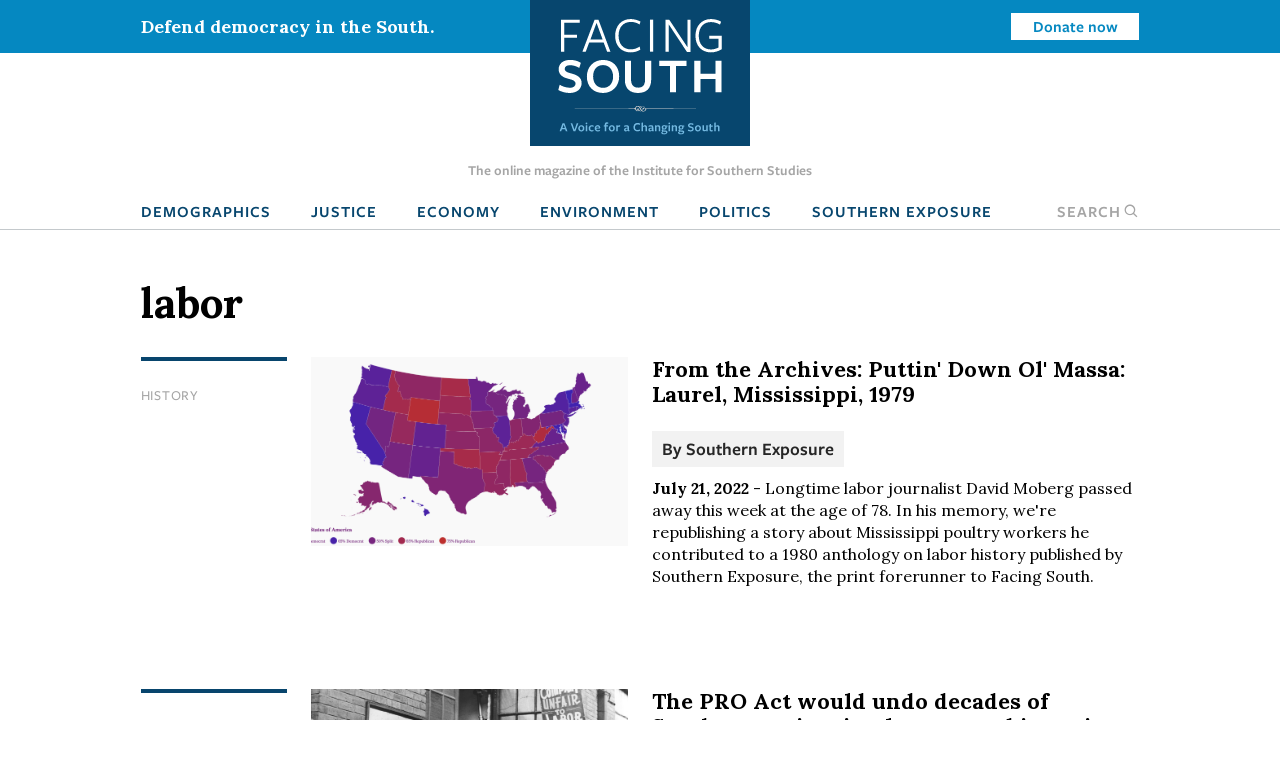

--- FILE ---
content_type: text/html; charset=UTF-8
request_url: https://www.facingsouth.org/tags/labor-0
body_size: 8206
content:
<!DOCTYPE html>
<html lang="en" dir="ltr">
  <head>
    <meta charset="utf-8" />
<link rel="canonical" href="https://www.facingsouth.org/tags/labor-0" />
<meta name="Generator" content="Drupal 10 (https://www.drupal.org)" />
<meta name="MobileOptimized" content="width" />
<meta name="HandheldFriendly" content="true" />
<meta name="viewport" content="width=device-width, initial-scale=1.0" />
<link rel="icon" href="/themes/custom/facingsouth/favicon.ico" type="image/vnd.microsoft.icon" />

    <title>labor | Facing South</title>
    <link rel="stylesheet" media="all" href="/sites/default/files/css/css_PrEFOu9lEcqxozY1gwuH72l-xs_A2EXbZXeOsuW3FeQ.css?delta=0&amp;language=en&amp;theme=facingsouth&amp;include=eJx9ikEKwzAMBD9k7CcFOVmrAsmCSEnI70tLTy30MguzM2iVyeFHPhqrd9IyPWXISik-l057-xYl7khY6xQop-CK9mY13w5FudCH79Y-W6EwzKwbkkSjpjP_yQwRxL__C0-nHER5" />
<link rel="stylesheet" media="all" href="/sites/default/files/css/css_Xi81xWvkQq4_Xw5BPDR_8dZPihl1-S9lEBhM-SvVY-I.css?delta=1&amp;language=en&amp;theme=facingsouth&amp;include=eJx9ikEKwzAMBD9k7CcFOVmrAsmCSEnI70tLTy30MguzM2iVyeFHPhqrd9IyPWXISik-l057-xYl7khY6xQop-CK9mY13w5FudCH79Y-W6EwzKwbkkSjpjP_yQwRxL__C0-nHER5" />
<link rel="stylesheet" media="print" href="/sites/default/files/css/css_clmzOQ7Jcpgr0SMeXeX78Mrz0V_CL3H_NyHpcSwWD0k.css?delta=2&amp;language=en&amp;theme=facingsouth&amp;include=eJx9ikEKwzAMBD9k7CcFOVmrAsmCSEnI70tLTy30MguzM2iVyeFHPhqrd9IyPWXISik-l057-xYl7khY6xQop-CK9mY13w5FudCH79Y-W6EwzKwbkkSjpjP_yQwRxL__C0-nHER5" />

    
  </head>
  <body>

    <!-- Google Tag Manager -->
    <noscript><iframe src="//www.googletagmanager.com/ns.html?id=GTM-MP4M5P"
    height="0" width="0" style="display:none;visibility:hidden"></iframe></noscript>
    <script>(function(w,d,s,l,i){w[l]=w[l]||[];w[l].push({'gtm.start':
    new Date().getTime(),event:'gtm.js'});var f=d.getElementsByTagName(s)[0],
    j=d.createElement(s),dl=l!='dataLayer'?'&l='+l:'';j.async=true;j.src=
    '//www.googletagmanager.com/gtm.js?id='+i+dl;f.parentNode.insertBefore(j,f);
    })(window,document,'script','dataLayer','GTM-MP4M5P');</script>
    <!-- End Google Tag Manager -->

        <a href="#main-content" class="visually-hidden focusable">
      Skip to main content
    </a>
    
      <div class="dialog-off-canvas-main-canvas" data-off-canvas-main-canvas>
    
  <div class="masthead">
  <div class="top-bar">
      <div>
    <div id="block-notificationbarblock">
  
    
      

<section class="notification_bar urgent">
  <div class="container">
    <div class="columns is-vcentered">
              <div class="column is-8-tablet is-4-desktop">Defend democracy in the South.</div>
        <div class="column is-hidden-mobile is-hidden-tablet-only is-4-desktop spacer-column"></div>
        <div class="column is-4-tablet is-4-desktop cta"><a class="button is-small is-info is-inverted" href="/defend-democracy-south">Donate now</a></div>
          </div>
  </div>
</section>

  </div>

  </div>

  </div>
  <div class="masthead-tagline is-hidden-touch">
    The online magazine of the Institute for Southern Studies
  </div>
  


  <nav role="navigation" aria-label="main navigation" class="navbar">
    <div id="block-sitebranding" class="navbar-brand">
  <div class="container">
    
        
                  <a href="/" title="Home" rel="home" class="logo">
          <img src="/themes/custom/facingsouth/logo.svg?v=1" alt="Home" />
        </a>
                          <button class="search-toggle icon-only"><span class="is-sr-only">Open Search</span><i class="icon-search"></i></button>
    <a role="button" class="navbar-burger burger" aria-label="menu" aria-expanded="false" data-target="block-facingsouth-main-menu" id="main-menu-toggle">
      <span aria-hidden="true"></span>
      <span aria-hidden="true"></span>
      <span aria-hidden="true"></span>
    </a>
  </div>
</div>
<div class="container navbar-container">
  <div  id="block-facingsouth-main-menu" class="menu navbar-menu">
                      
    <h2 class="menu-label visually-hidden">Main navigation</h2>
    

              
                                        <a href="/topics/demographics" class="navbar-item" data-drupal-link-system-path="taxonomy/term/7">Demographics</a>
                                                  <a href="/topics/justice" class="navbar-item" data-drupal-link-system-path="taxonomy/term/2">Justice</a>
                                                  <a href="/topics/economy" class="navbar-item" data-drupal-link-system-path="taxonomy/term/3">Economy</a>
                                                  <a href="/topics/environment" class="navbar-item" data-drupal-link-system-path="taxonomy/term/5">Environment</a>
                                                  <a href="/topics/politics" class="navbar-item" data-drupal-link-system-path="taxonomy/term/6">Politics</a>
                                                  <a href="/southern-exposure" class="navbar-item" data-drupal-link-system-path="southern-exposure">Southern Exposure</a>
                      <button class="search-toggle navbar-item"><span class="is-sr-only">Open </span>Search<i class="icon-search"></i></button>



      </div>
</div>
<div class="search-block-form" data-drupal-selector="search-block-form" id="block-facingsouth-search" role="search">
  
    
      <form action="/search/node" method="get" id="search-block-form" accept-charset="UTF-8">
  <div class="field js-form-item form-item js-form-type-search form-item-keys js-form-item-keys form-no-label">
      <label for="edit-keys" class="label control-label visually-hidden">Search</label>
        
<div class="control">
  <input title="Enter the terms you wish to search for." data-drupal-selector="edit-keys" type="search" id="edit-keys" name="keys" value="" size="15" maxlength="128" class="form-search input" />
    </div>

        </div>
<div data-drupal-selector="edit-actions" class="form-actions control buttons js-form-wrapper form-wrapper" id="edit-actions"><input data-drupal-selector="edit-submit" type="submit" id="edit-submit" value="Search" class="button js-form-submit form-submit" />
</div>

</form>

  </div>

  </nav>

</div>

<header class="hero is-primary" role="banner">
  <div class="hero-head">
    
  </div>
    <div class="hero-foot">
    
  </div>
</header>

<main role="main">
  <section class="section">
    <a id="main-content" tabindex="-1"></a>    <div class="container">
      

        <div>
    <div id="block-facingsouth-messages">
  <div data-drupal-messages-fallback class="hidden"></div>
</div>

  </div>


      
    </div>

        <div class="container">
            <div>
    <div id="block-facingsouth-page-title">
  
    
      
  <h1 class="title">labor</h1>


  </div>
<div id="block-facingsouth-content">
  
    
      <div class="js-view-dom-id-d48d9323d15349ac0a512c74ba0d86c46ab86f5b44637d3497bfc57e75ea7e32">
  
  
  

      <header>
      <div>
  
    
  
</div>

    </header>
  
  
  

    
<article data-history-node-id="7261" data-article-id="7261" class="node-article node-teaser article-teaser">

  <div class="columns">
    <div class="column is-2">
          
  <ul class="field-topics list-unstyled field field--name-field-topics field--type-entity-reference field--label-hidden field__items">
        <li class="field__item"><a href="/topics/history" hreflang="en">History</a></li>
  </ul>
        </div>
        <div class="column is-4">
              <a href="/2022/07/david-moberg-sanderson-chicken-workers-strike-mississippi-1979" hreflang="en"><img loading="lazy" src="/sites/default/files/styles/article_teaser/public/Purple%20America.png?h=db385fed&amp;itok=WtgOYv7-" width="778" height="463" alt="Purple America Map" />

</a>

          </div>
    <div class="column is-6">
          
              <h2>
          <a href="/2022/07/david-moberg-sanderson-chicken-workers-strike-mississippi-1979" rel="bookmark">From the Archives: Puttin&#039; Down Ol&#039; Massa: Laurel, Mississippi, 1979</a>
        </h2>
            
            <div class="authors">
        By <span class="field__item"><a href="/node/79">Southern Exposure</a></span>
      </div>
            <div class="teaser-text">
        <span class="date"><strong>July 21, 2022</strong></span> -
        
  
        Longtime labor journalist David Moberg passed away this week at the age of 78. In his memory, we&#039;re republishing a story about Mississippi poultry workers he contributed to a 1980 anthology on labor history published by Southern Exposure, the print forerunner to Facing South. 
  
      </div>
    </div>
  </div>

</article>
  
<article data-history-node-id="7060" data-article-id="7060" class="node-article node-teaser article-teaser">

  <div class="columns">
    <div class="column is-2">
          
  <ul class="field-topics list-unstyled field field--name-field-topics field--type-entity-reference field--label-hidden field__items">
        <li class="field__item"><a href="/topics/justice" hreflang="en">Justice</a></li>
        <li class="field__item"><a href="/topics/politics" hreflang="en">Politics</a></li>
        <li class="field__item"><a href="/topics/history" hreflang="en">History</a></li>
  </ul>
        </div>
        <div class="column is-4">
              <a href="/2021/03/pro-act-would-undo-decades-southern-anti-union-laws-rooted-racism" hreflang="en"><img loading="lazy" src="/sites/default/files/styles/article_teaser/public/images/47-strike-black-door_0.jpeg?h=e840ea52&amp;itok=ZTmjYsda" width="778" height="463" />

</a>

          </div>
    <div class="column is-6">
          
              <h2>
          <a href="/2021/03/pro-act-would-undo-decades-southern-anti-union-laws-rooted-racism" rel="bookmark">The PRO Act would undo decades of Southern anti-union laws rooted in racism</a>
        </h2>
            
            <div class="authors">
        By <span class="field__item"><a href="/author/olivia-paschal">Olivia Paschal</a></span>
      </div>
            <div class="teaser-text">
        <span class="date"><strong>March 11, 2021</strong></span> -
        
  
        Passed by the House earlier this week and championed by President Biden, the pro-labor law could break the stranglehold that right-to-work laws adopted under Jim Crow have placed on workers&#039;&amp;nbsp;power in the region. But it has to get through the Senate first. 
  
      </div>
    </div>
  </div>

</article>
  
<article data-history-node-id="6820" data-article-id="6820" class="node-article node-teaser article-teaser">

  <div class="columns">
    <div class="column is-2">
          
  <ul class="field-topics list-unstyled field field--name-field-topics field--type-entity-reference field--label-hidden field__items">
        <li class="field__item"><a href="/topics/justice" hreflang="en">Justice</a></li>
        <li class="field__item"><a href="/topics/economy" hreflang="en">Economy</a></li>
  </ul>
        </div>
        <div class="column is-4">
              <a href="/2019/09/low-wage-workers-gather-build-power-across-sectors-south" hreflang="en"><img loading="lazy" src="/sites/default/files/styles/article_teaser/public/images/Worker%20Power%20Summit%202019_pic%20.jpg?h=e5aec6c8&amp;itok=TVDo4-MM" width="778" height="463" />

</a>

          </div>
    <div class="column is-6">
          
              <h2>
          <a href="/2019/09/low-wage-workers-gather-build-power-across-sectors-south" rel="bookmark">Low-wage workers gather to build power across sectors in the South </a>
        </h2>
            
            <div class="authors">
        By <span class="field__item"><a href="/author/rebekah-barber">Rebekah Barber</a></span>
      </div>
            <div class="teaser-text">
        <span class="date"><strong>September 19, 2019</strong></span> -
        
  
        Workers from across the low-wage economy convened in Durham, North Carolina, recently to discuss how to build on victories in the fight for a livable wage and union rights in the region. &amp;nbsp; 
  
      </div>
    </div>
  </div>

</article>
  
<article data-history-node-id="6811" data-article-id="6811" class="node-article node-teaser article-teaser">

  <div class="columns">
    <div class="column is-2">
          
  <ul class="field-topics list-unstyled field field--name-field-topics field--type-entity-reference field--label-hidden field__items">
        <li class="field__item"><a href="/topics/education" hreflang="en">Education</a></li>
        <li class="field__item"><a href="/topics/politics" hreflang="en">Politics</a></li>
  </ul>
        </div>
        <div class="column is-4">
              <a href="/2019/08/institute-index-shortchanging-souths-schools" hreflang="en"><img loading="lazy" src="/sites/default/files/styles/article_teaser/public/images/ncae_march_05-2019_flickr.png?h=faa50967&amp;itok=fHj8Wdff" width="778" height="463" />

</a>

          </div>
    <div class="column is-6">
          
              <h2>
          <a href="/2019/08/institute-index-shortchanging-souths-schools" rel="bookmark">INSTITUTE INDEX: Shortchanging the South&#039;s schools</a>
        </h2>
            
            <div class="authors">
        By <span class="field__item"><a href="/author/olivia-paschal">Olivia Paschal</a></span>
      </div>
            <div class="teaser-text">
        <span class="date"><strong>August 29, 2019</strong></span> -
        
  
        Strikes and walkouts helped many teachers across the South secure pay raises this school year. But the South still invests relatively little in public education compared to the rest of the country. 
  
      </div>
    </div>
  </div>

</article>
  
<article data-history-node-id="6598" data-article-id="6598" class="node-article node-teaser article-teaser">

  <div class="columns">
    <div class="column is-2">
          
  <ul class="field-topics list-unstyled field field--name-field-topics field--type-entity-reference field--label-hidden field__items">
        <li class="field__item"><a href="/topics/economy" hreflang="en">Economy</a></li>
  </ul>
        </div>
        <div class="column is-4">
              <a href="/2018/02/union-membership-holds-steady-south" hreflang="en"><img loading="lazy" src="/sites/default/files/styles/article_teaser/public/images/glover_nissan_mississippi_0.jpg?h=9b1034a2&amp;itok=ieJiosKw" width="778" height="463" alt="Danny Glover Nissan" />

</a>

          </div>
    <div class="column is-6">
          
              <h2>
          <a href="/2018/02/union-membership-holds-steady-south" rel="bookmark">Union membership holds steady in the South</a>
        </h2>
            
            <div class="authors">
        By <span class="field__item"><a href="/author/chris-kromm">Chris Kromm</a></span>
      </div>
            <div class="teaser-text">
        <span class="date"><strong>February 2, 2018</strong></span> -
        
  
        Despite losing two high-profile organizing campaigns in Mississippi and South Carolina last year, labor unions gained 130,000 members in the South in 2017. 
  
      </div>
    </div>
  </div>

</article>
  
<article data-history-node-id="6559" data-article-id="6559" class="node-article node-teaser article-teaser">

  <div class="columns">
    <div class="column is-2">
          
  <ul class="field-topics list-unstyled field field--name-field-topics field--type-entity-reference field--label-hidden field__items">
        <li class="field__item"><a href="/topics/economy" hreflang="en">Economy</a></li>
        <li class="field__item"><a href="/topics/politics" hreflang="en">Politics</a></li>
  </ul>
        </div>
        <div class="column is-4">
              <a href="/2017/09/voices-unions-are-our-best-chance-changing-our-economy-and-politics" hreflang="en"><img loading="lazy" src="/sites/default/files/styles/article_teaser/public/images/MaryBe_McMillan.jpg?h=e32b789f&amp;itok=aEGaK427" width="778" height="463" alt="MaryBe McMillan" />

</a>

          </div>
    <div class="column is-6">
          
              <h2>
          <a href="/2017/09/voices-unions-are-our-best-chance-changing-our-economy-and-politics" rel="bookmark">VOICES: &#039;Unions are our best chance for changing our economy and politics&#039;</a>
        </h2>
            
            <div class="authors">
        By <span class="field__item"><a href="/author/chris-kromm">Chris Kromm</a></span>
      </div>
            <div class="teaser-text">
        <span class="date"><strong>September 22, 2017</strong></span> -
        
  
        MaryBe McMillan, who this month was elected the first woman president of the North Carolina AFL-CIO, talks to Facing South about why unions are important today, how they can win in the South, and labor&#039;s key role in building a progressive political movement. 
  
      </div>
    </div>
  </div>

</article>
  
<article data-history-node-id="6540" data-article-id="6540" class="node-article node-teaser article-teaser">

  <div class="columns">
    <div class="column is-2">
          
  <ul class="field-topics list-unstyled field field--name-field-topics field--type-entity-reference field--label-hidden field__items">
        <li class="field__item"><a href="/topics/economy" hreflang="en">Economy</a></li>
  </ul>
        </div>
        <div class="column is-4">
              <a href="/2017/08/voices-anti-union-intimidation-won-day-nissan-not-war" hreflang="en"><img loading="lazy" src="/sites/default/files/styles/article_teaser/public/images/glover_nissan_mississippi.jpg?h=06fb4a62&amp;itok=H4QSka1y" width="778" height="463" />

</a>

          </div>
    <div class="column is-6">
          
              <h2>
          <a href="/2017/08/voices-anti-union-intimidation-won-day-nissan-not-war" rel="bookmark">VOICES: Anti-union intimidation won the day at Nissan, but not the war</a>
        </h2>
            
            <div class="authors">
        By <span class="field__item"><a href="/node/27">Joe Atkins</a></span>
      </div>
            <div class="teaser-text">
        <span class="date"><strong>August 11, 2017</strong></span> -
        
  
        Labor lost a high-profile campaign to unionize auto workers at Nissan plant in Mississippi last week. But the union says it isn&#039;t going away, pointing to other historic Southern labor drives that often took multiple elections to win. 
  
      </div>
    </div>
  </div>

</article>

      <nav class="pager pagination is-centered" role="navigation" aria-labelledby="pagination-heading">
    <h4 id="pagination-heading" class="visually-hidden">Pagination</h4>
    <ul class="pager__items js-pager__items pagination-list">
                                    
                                    <li class="pager__item is-active">
                                    <a class="pagination-link is-current" href="?page=0" title="Current page" aria-current="page">
                      <span class="visually-hidden">
                          Current page
                      </span>1</a>
              </li>
        
                            <li class="pager__item is-active">
                                <a class="pagination-link" href="?page=1" title="Go to page 2">
                      <span class="visually-hidden">
                          Page
                      </span>2</a>
            </li>
        
                            <li class="pager__item is-active">
                                <a class="pagination-link" href="?page=2" title="Go to page 3">
                      <span class="visually-hidden">
                          Page
                      </span>3</a>
            </li>
        
                            <li class="pager__item is-active">
                                <a class="pagination-link" href="?page=3" title="Go to page 4">
                      <span class="visually-hidden">
                          Page
                      </span>4</a>
            </li>
        
                            <li class="pager__item is-active">
                                <a class="pagination-link" href="?page=4" title="Go to page 5">
                      <span class="visually-hidden">
                          Page
                      </span>5</a>
            </li>
        
                            <li class="pager__item is-active">
                                <a class="pagination-link" href="?page=5" title="Go to page 6">
                      <span class="visually-hidden">
                          Page
                      </span>6</a>
            </li>
        
                            <li class="pager__item is-active">
                                <a class="pagination-link" href="?page=6" title="Go to page 7">
                      <span class="visually-hidden">
                          Page
                      </span>7</a>
            </li>
        
                            <li class="pager__item is-active">
                                <a class="pagination-link" href="?page=7" title="Go to page 8">
                      <span class="visually-hidden">
                          Page
                      </span>8</a>
            </li>
        
                                      <li class="pager__item pager__item--next">
          <a class="pagination-next" href="?page=1" title="Go to next page" rel="next">
            <span class="visually-hidden">Next page</span>
            <span aria-hidden="true">››</span>
          </a>
        </li>
                          <li class="pager__item pager__item--last">
          <a class="pagination-next" href="?page=7" title="Go to last page">
            <span class="visually-hidden">Last page</span>
            <span aria-hidden="true">Last »</span>
          </a>
        </li>
          </ul>
  </nav>


  
  

  
  
</div>

  </div>


<div class="modal" id="global-popup">
  <div class="modal-background"></div>
  <div class="modal-content is-success">
    <div class="container">
      <h2>We are building a better South.</h2>
      <button class="delete" aria-label="close"></button>
      <div class="popup-message">
        <p>The Institute for Southern Studies is committed to being an essential resource for voices of change in the South. Please join us and help bring lasting social and economic change to the region.</p>

      </div>
      <form class="webform-submission-form webform-submission-add-form webform-submission-email-capture-form webform-submission-email-capture-add-form webform-submission-email-capture-taxonomy_term-9529-form webform-submission-email-capture-taxonomy_term-9529-add-form webform-submission-email-capture-taxonomy-term-9529-add-form js-webform-details-toggle webform-details-toggle" data-drupal-selector="webform-submission-email-capture-taxonomy-term-9529-add-form" action="/tags/labor-0" method="post" id="webform-submission-email-capture-taxonomy-term-9529-add-form" accept-charset="UTF-8">
  
  <div class="field js-form-item form-item js-form-type-email form-item-email js-form-item-email form-no-label">
      <label for="edit-email" class="label control-label visually-hidden js-form-required form-required">Email</label>
        
<div class="control">
  <input data-drupal-selector="edit-email" type="email" id="edit-email" name="email" value="" size="60" maxlength="254" placeholder="Enter email" class="form-email required input" required="required" aria-required="true" />
    </div>

        </div>
<div data-drupal-selector="edit-actions" class="form-actions webform-actions js-form-wrapper form-wrapper" id="edit-actions"><input class="webform-button--submit button button--primary js-form-submit form-submit" data-drupal-selector="edit-actions-submit" type="submit" id="edit-actions-submit" name="op" value="Subscribe" />

</div>
<input autocomplete="off" data-drupal-selector="form-q0hsd5yogityaszsbh-wttzhp-qm-l-xjycotc-yloc" type="hidden" name="form_build_id" value="form-Q0hsd5YOGiTYAszsbh_WtTZHP_QM_l_XJYcOTc-YLoc" />
<input data-drupal-selector="edit-webform-submission-email-capture-taxonomy-term-9529-add-form" type="hidden" name="form_id" value="webform_submission_email_capture_taxonomy_term_9529_add_form" />


  
</form>

            <hr>
      <p><a href="/donate" class="button is-medium popup-button">Donate</a></p>
          </div>
  </div>
</div>

  </div>

        </div>
      </section>
</main>

  <footer class="footer global-footer" role="contentinfo">
  <div class="category-list">
    <div class="container wide">

      <div class="has-text-centered">
          <div>
    <nav role="navigation" aria-labelledby="block-footertopmenu-menu" id="block-footertopmenu" class="menu">
            
  <h2 class="menu-label visually-hidden" id="block-footertopmenu-menu">Footer Top Menu</h2>
  

        
              <ul class="menu-list">
              <li>
        <a href="/topics/culture" data-drupal-link-system-path="taxonomy/term/1">Culture</a>
              </li>
          <li>
        <a href="/topics/demographics" data-drupal-link-system-path="taxonomy/term/7">Demographics</a>
              </li>
          <li>
        <a href="/topics/economy" data-drupal-link-system-path="taxonomy/term/3">Economy</a>
              </li>
          <li>
        <a href="/topics/education" data-drupal-link-system-path="taxonomy/term/4">Education</a>
              </li>
          <li>
        <a href="/topics/environment" data-drupal-link-system-path="taxonomy/term/5">Environment</a>
              </li>
          <li>
        <a href="/topics/history" data-drupal-link-system-path="taxonomy/term/8">History</a>
              </li>
          <li>
        <a href="/topics/justice" data-drupal-link-system-path="taxonomy/term/2">Human Rights</a>
              </li>
          <li>
        <a href="/topics/politics" data-drupal-link-system-path="taxonomy/term/6">Politics</a>
              </li>
        </ul>
  


  </nav>

  </div>

      </div>

    </div>
  </div>
  <div class="footer-ctas">
    <div class="container wide">
      <div class="columns is-multiline">
        <div class="column is-6">
          <div class="subscribe footer-box">
            <h2>Subscribe</h2>
            <p>Sign up for our free newsletter for the latest news, trends &amp; analysis.</p>
            <div id="VYiMhyUDNT">
              <script type="text/javascript" src="https://default.salsalabs.org/api/widget/template/8c717a5b-adb0-406d-b6aa-9ae648ccdac8/?tId=VYiMhyUDNT" ></script>
            </div>
          </div>
        </div>
        <div class="column is-6">
          <div class="support-iss footer-box">
            <h2>Support the Institute for Southern Studies</h2>
            <p>Support independent media and a voice for change in the South!</p>
            <a class="button is-large is-success right-arrow" href="/donate">Donate Now</a>
          </div>
        </div>
        <div class="column is-12 has-text-centered social-icons">
          <span>Connect with us</span>
          <a href="https://bsky.app/profile/southernstudies.bsky.social" class="icon icon-bluesky">Bluesky</a>
          <a href="https://twitter.com/facingsouth" class="icon icon-x">Twitter</a>
          <a href="https://www.instagram.com/instituteforsouthernstudies" class="icon icon-instagram">Instagram</a>
        </div>
      </div>
    </div>
  </div>
  <div class="footer-bottom">
    <div class="has-text-centered footer-menu">
      <div class="container wide">
          <div>
    <nav role="navigation" aria-labelledby="block-facingsouth-footer-menu" id="block-facingsouth-footer" class="menu">
            
  <h2 class="menu-label visually-hidden" id="block-facingsouth-footer-menu">Footer menu</h2>
  

        
              <ul class="menu-list">
              <li>
        <a href="/about" data-drupal-link-system-path="node/7281">About Facing South</a>
              </li>
          <li>
        <a href="/contact" data-drupal-link-system-path="node/7282">Contact Us</a>
              </li>
          <li>
        <a href="http://www.southernstudies.org/">Institute for Southern Studies</a>
              </li>
          <li>
        <a href="/defend-democracy-south" data-drupal-link-system-path="node/7283">Support Our Work</a>
              </li>
          <li>
        <a href="/opportunities-work-us" data-drupal-link-system-path="node/7284">Opportunities</a>
              </li>
        </ul>
  


  </nav>

  </div>

      </div>
    </div>
  </div>
  <div class="copyright">
    <div class="container wide">
      <div class="columns">
        <div class="column is-6">
          <div class="iss-info clearfix">
            <a href="http://www.southernstudies.org/"><img src="/themes/custom/facingsouth/images/iss-logo.png"></a>
            <div itemscope="" itemtype="http://schema.org/Organization">
              <div itemprop="name"><strong>The Institute for Southern Studies</strong></div>
              <div itemtype="http://schema.org/PostalAddress" itemscope="" itemprop="address">
                <div itemprop="streetAddress">PO Box 531</div>
                <div><span itemprop="addressLocality">Durham</span>, <span itemprop="addressRegion">NC</span> <span itemprop="postalCode">27702</span></div>
              </div>
              <div itemprop="telephone">(919) 419-8311</div>
            </div>
          </div>
        </div>
        <div class="column is-6 copyright-text">
          <p class="iss-copyright">© Copyright 2022 by the Institute for Southern Studies. All Rights Reserved.</p>
          <p class="kd-credit"><a href="https://www.alloymagnetic.com" title="Alloy Digital Marketing &amp; Web Design">Web design by Alloy Digital Agency</a></p>
        </div>
      </div>
    </div>
  </div>
</footer>

  </div>

    
    <script type="application/json" data-drupal-selector="drupal-settings-json">{"path":{"baseUrl":"\/","pathPrefix":"","currentPath":"taxonomy\/term\/9529","currentPathIsAdmin":false,"isFront":false,"currentLanguage":"en"},"pluralDelimiter":"\u0003","suppressDeprecationErrors":true,"ajaxTrustedUrl":{"form_action_p_pvdeGsVG5zNF_XLGPTvYSKCf43t8qZYSwcfZl2uzM":true,"\/search\/node":true},"user":{"uid":0,"permissionsHash":"9005fb793c5b630525d71f6944388168ab8839afe91568ed34d62477f25be376"}}</script>
<script src="/sites/default/files/js/js_fTg_m0QXt4Kfme5dpUFzoYJ6Bcq7TWvsArRL3zBm0P4.js?scope=footer&amp;delta=0&amp;language=en&amp;theme=facingsouth&amp;include=eJyFikEKgDAMBD9U2idJWtMYSJtion5fBE-KeJmF2alQuJPp5ksi0QwSqk3FwdLQsY3Q1blyAWftU4Y1PUU4MFddW7o3omDD7nFGBxaLBjv-Rq5E8p01NAN6_xdORydMLQ"></script>

  </body>
</html>
